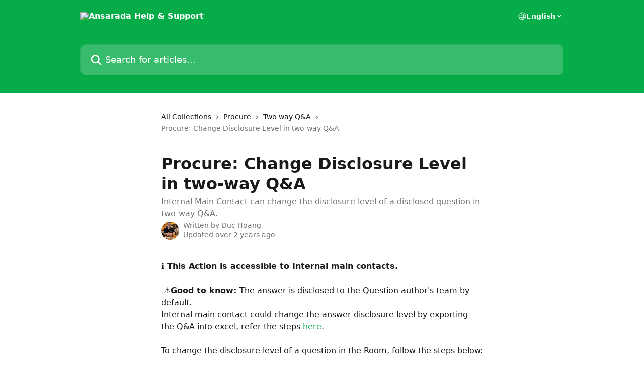

--- FILE ---
content_type: text/html; charset=utf-8
request_url: https://help.ansarada.com/en/articles/7548881-procure-change-disclosure-level-in-two-way-q-a
body_size: 15564
content:
<!DOCTYPE html><html lang="en"><head><meta charSet="utf-8" data-next-head=""/><title data-next-head="">Procure: Change Disclosure Level in two-way Q&amp;A | Ansarada Help &amp; Support</title><meta property="og:title" content="Procure: Change Disclosure Level in two-way Q&amp;A | Ansarada Help &amp; Support" data-next-head=""/><meta name="twitter:title" content="Procure: Change Disclosure Level in two-way Q&amp;A | Ansarada Help &amp; Support" data-next-head=""/><meta property="og:description" content="Internal Main Contact can change the disclosure level of a disclosed question in two-way Q&amp;A." data-next-head=""/><meta name="twitter:description" content="Internal Main Contact can change the disclosure level of a disclosed question in two-way Q&amp;A." data-next-head=""/><meta name="description" content="Internal Main Contact can change the disclosure level of a disclosed question in two-way Q&amp;A." data-next-head=""/><meta property="og:type" content="article" data-next-head=""/><meta name="robots" content="all" data-next-head=""/><meta name="viewport" content="width=device-width, initial-scale=1" data-next-head=""/><link href="https://intercom.help/ansarada/assets/favicon" rel="icon" data-next-head=""/><link rel="canonical" href="https://help.ansarada.com/en/articles/7548881-procure-change-disclosure-level-in-two-way-q-a" data-next-head=""/><link rel="alternate" href="https://help.ansarada.com/en/articles/7548881-procure-change-disclosure-level-in-two-way-q-a" hrefLang="en" data-next-head="" /><link rel="alternate" href="https://help.ansarada.com/en/articles/7548881-procure-change-disclosure-level-in-two-way-q-a" hrefLang="x-default" data-next-head="" /><link nonce="t6Xmbq5dz00qG5ijiWu9qUnY+630e1chLrXxOr3zv3M=" rel="preload" href="https://static.intercomassets.com/_next/static/css/3141721a1e975790.css" as="style"/><link nonce="t6Xmbq5dz00qG5ijiWu9qUnY+630e1chLrXxOr3zv3M=" rel="stylesheet" href="https://static.intercomassets.com/_next/static/css/3141721a1e975790.css" data-n-g=""/><noscript data-n-css="t6Xmbq5dz00qG5ijiWu9qUnY+630e1chLrXxOr3zv3M="></noscript><script defer="" nonce="t6Xmbq5dz00qG5ijiWu9qUnY+630e1chLrXxOr3zv3M=" nomodule="" src="https://static.intercomassets.com/_next/static/chunks/polyfills-42372ed130431b0a.js"></script><script defer="" src="https://static.intercomassets.com/_next/static/chunks/7506.a4d4b38169fb1abb.js" nonce="t6Xmbq5dz00qG5ijiWu9qUnY+630e1chLrXxOr3zv3M="></script><script src="https://static.intercomassets.com/_next/static/chunks/webpack-667cd6b3774ffaeb.js" nonce="t6Xmbq5dz00qG5ijiWu9qUnY+630e1chLrXxOr3zv3M=" defer=""></script><script src="https://static.intercomassets.com/_next/static/chunks/framework-1f1b8d38c1d86c61.js" nonce="t6Xmbq5dz00qG5ijiWu9qUnY+630e1chLrXxOr3zv3M=" defer=""></script><script src="https://static.intercomassets.com/_next/static/chunks/main-2c5e5f2c49cfa8a6.js" nonce="t6Xmbq5dz00qG5ijiWu9qUnY+630e1chLrXxOr3zv3M=" defer=""></script><script src="https://static.intercomassets.com/_next/static/chunks/pages/_app-e1ef7ba820863143.js" nonce="t6Xmbq5dz00qG5ijiWu9qUnY+630e1chLrXxOr3zv3M=" defer=""></script><script src="https://static.intercomassets.com/_next/static/chunks/d0502abb-aa607f45f5026044.js" nonce="t6Xmbq5dz00qG5ijiWu9qUnY+630e1chLrXxOr3zv3M=" defer=""></script><script src="https://static.intercomassets.com/_next/static/chunks/6190-ef428f6633b5a03f.js" nonce="t6Xmbq5dz00qG5ijiWu9qUnY+630e1chLrXxOr3zv3M=" defer=""></script><script src="https://static.intercomassets.com/_next/static/chunks/5729-6d79ddfe1353a77c.js" nonce="t6Xmbq5dz00qG5ijiWu9qUnY+630e1chLrXxOr3zv3M=" defer=""></script><script src="https://static.intercomassets.com/_next/static/chunks/2384-242e4a028ba58b01.js" nonce="t6Xmbq5dz00qG5ijiWu9qUnY+630e1chLrXxOr3zv3M=" defer=""></script><script src="https://static.intercomassets.com/_next/static/chunks/4835-9db7cd232aae5617.js" nonce="t6Xmbq5dz00qG5ijiWu9qUnY+630e1chLrXxOr3zv3M=" defer=""></script><script src="https://static.intercomassets.com/_next/static/chunks/2735-6fafbb9ff4abfca1.js" nonce="t6Xmbq5dz00qG5ijiWu9qUnY+630e1chLrXxOr3zv3M=" defer=""></script><script src="https://static.intercomassets.com/_next/static/chunks/pages/%5BhelpCenterIdentifier%5D/%5Blocale%5D/articles/%5BarticleSlug%5D-0426bb822f2fd459.js" nonce="t6Xmbq5dz00qG5ijiWu9qUnY+630e1chLrXxOr3zv3M=" defer=""></script><script src="https://static.intercomassets.com/_next/static/7e1K3eo3oeKlAsbhZbrHM/_buildManifest.js" nonce="t6Xmbq5dz00qG5ijiWu9qUnY+630e1chLrXxOr3zv3M=" defer=""></script><script src="https://static.intercomassets.com/_next/static/7e1K3eo3oeKlAsbhZbrHM/_ssgManifest.js" nonce="t6Xmbq5dz00qG5ijiWu9qUnY+630e1chLrXxOr3zv3M=" defer=""></script><meta name="sentry-trace" content="5fad82db283a458145ff2a6438d0b8aa-85085043b724249f-0"/><meta name="baggage" content="sentry-environment=production,sentry-release=389cbaa7c7b88427c31f6ff365d99b3236e2d519,sentry-public_key=187f842308a64dea9f1f64d4b1b9c298,sentry-trace_id=5fad82db283a458145ff2a6438d0b8aa,sentry-org_id=2129,sentry-sampled=false,sentry-sample_rand=0.6192871200150134,sentry-sample_rate=0"/><style id="__jsx-3123776130">:root{--body-bg: rgb(255, 255, 255);
--body-image: none;
--body-bg-rgb: 255, 255, 255;
--body-border: rgb(230, 230, 230);
--body-primary-color: #1a1a1a;
--body-secondary-color: #737373;
--body-reaction-bg: rgb(242, 242, 242);
--body-reaction-text-color: rgb(64, 64, 64);
--body-toc-active-border: #737373;
--body-toc-inactive-border: #f2f2f2;
--body-toc-inactive-color: #737373;
--body-toc-active-font-weight: 400;
--body-table-border: rgb(204, 204, 204);
--body-color: hsl(0, 0%, 0%);
--footer-bg: rgb(255, 255, 255);
--footer-image: none;
--footer-border: rgb(230, 230, 230);
--footer-color: hsl(211, 10%, 61%);
--header-bg: rgb(6, 172, 71);
--header-image: url(https://downloads.intercomcdn.com/i/o/360725/2c10707ac45285dd7601f77f/e3f4afdd715762983e22954b604285cc.png);
--header-color: hsl(0, 0%, 100%);
--collection-card-bg: rgb(255, 255, 255);
--collection-card-image: none;
--collection-card-color: hsl(143, 93%, 35%);
--card-bg: rgb(255, 255, 255);
--card-border-color: rgb(230, 230, 230);
--card-border-inner-radius: 6px;
--card-border-radius: 8px;
--card-shadow: 0 1px 2px 0 rgb(0 0 0 / 0.05);
--search-bar-border-radius: 10px;
--search-bar-width: 100%;
--ticket-blue-bg-color: #dce1f9;
--ticket-blue-text-color: #334bfa;
--ticket-green-bg-color: #d7efdc;
--ticket-green-text-color: #0f7134;
--ticket-orange-bg-color: #ffebdb;
--ticket-orange-text-color: #b24d00;
--ticket-red-bg-color: #ffdbdb;
--ticket-red-text-color: #df2020;
--header-height: 245px;
--header-subheader-background-color: #000000;
--header-subheader-font-color: #FFFFFF;
--content-block-bg: rgb(255, 255, 255);
--content-block-image: none;
--content-block-color: hsl(0, 0%, 10%);
--content-block-button-bg: rgb(51, 75, 250);
--content-block-button-image: none;
--content-block-button-color: hsl(0, 0%, 100%);
--content-block-button-radius: 6px;
--primary-color: hsl(143, 93%, 35%);
--primary-color-alpha-10: hsla(143, 93%, 35%, 0.1);
--primary-color-alpha-60: hsla(143, 93%, 35%, 0.6);
--text-on-primary-color: #1a1a1a}</style><style id="__jsx-1611979459">:root{--font-family-primary: system-ui, "Segoe UI", "Roboto", "Helvetica", "Arial", sans-serif, "Apple Color Emoji", "Segoe UI Emoji", "Segoe UI Symbol"}</style><style id="__jsx-2466147061">:root{--font-family-secondary: system-ui, "Segoe UI", "Roboto", "Helvetica", "Arial", sans-serif, "Apple Color Emoji", "Segoe UI Emoji", "Segoe UI Symbol"}</style><style id="__jsx-cf6f0ea00fa5c760">.fade-background.jsx-cf6f0ea00fa5c760{background:radial-gradient(333.38%100%at 50%0%,rgba(var(--body-bg-rgb),0)0%,rgba(var(--body-bg-rgb),.00925356)11.67%,rgba(var(--body-bg-rgb),.0337355)21.17%,rgba(var(--body-bg-rgb),.0718242)28.85%,rgba(var(--body-bg-rgb),.121898)35.03%,rgba(var(--body-bg-rgb),.182336)40.05%,rgba(var(--body-bg-rgb),.251516)44.25%,rgba(var(--body-bg-rgb),.327818)47.96%,rgba(var(--body-bg-rgb),.409618)51.51%,rgba(var(--body-bg-rgb),.495297)55.23%,rgba(var(--body-bg-rgb),.583232)59.47%,rgba(var(--body-bg-rgb),.671801)64.55%,rgba(var(--body-bg-rgb),.759385)70.81%,rgba(var(--body-bg-rgb),.84436)78.58%,rgba(var(--body-bg-rgb),.9551)88.2%,rgba(var(--body-bg-rgb),1)100%),var(--header-image),var(--header-bg);background-size:cover;background-position-x:center}</style><style id="__jsx-4bed0c08ce36899e">.article_body a:not(.intercom-h2b-button){color:var(--primary-color)}article a.intercom-h2b-button{background-color:var(--primary-color);border:0}.zendesk-article table{overflow-x:scroll!important;display:block!important;height:auto!important}.intercom-interblocks-unordered-nested-list ul,.intercom-interblocks-ordered-nested-list ol{margin-top:16px;margin-bottom:16px}.intercom-interblocks-unordered-nested-list ul .intercom-interblocks-unordered-nested-list ul,.intercom-interblocks-unordered-nested-list ul .intercom-interblocks-ordered-nested-list ol,.intercom-interblocks-ordered-nested-list ol .intercom-interblocks-ordered-nested-list ol,.intercom-interblocks-ordered-nested-list ol .intercom-interblocks-unordered-nested-list ul{margin-top:0;margin-bottom:0}.intercom-interblocks-image a:focus{outline-offset:3px}</style></head><body><div id="__next"><div dir="ltr" class="h-full w-full"><a href="#main-content" class="sr-only font-bold text-header-color focus:not-sr-only focus:absolute focus:left-4 focus:top-4 focus:z-50" aria-roledescription="Link, Press control-option-right-arrow to exit">Skip to main content</a><main class="header__lite"><header id="header" data-testid="header" class="jsx-cf6f0ea00fa5c760 flex flex-col text-header-color"><div class="jsx-cf6f0ea00fa5c760 relative flex grow flex-col mb-9 bg-header-bg bg-header-image bg-cover bg-center pb-9"><div id="sr-announcement" aria-live="polite" class="jsx-cf6f0ea00fa5c760 sr-only"></div><div class="jsx-cf6f0ea00fa5c760 flex h-full flex-col items-center marker:shrink-0"><section class="relative flex w-full flex-col mb-6 pb-6"><div class="header__meta_wrapper flex justify-center px-5 pt-6 leading-none sm:px-10"><div class="flex items-center w-240" data-testid="subheader-container"><div class="mo__body header__site_name"><div class="header__logo"><a href="/en/"><img src="https://downloads.intercomcdn.com/i/o/360724/967c3e9f49286c6044afcdfb/119af2cf00e5411ddee40e456dcf1e6b.png" height="97" alt="Ansarada Help &amp; Support"/></a></div></div><div><div class="flex items-center font-semibold"><div class="flex items-center md:hidden" data-testid="small-screen-children"><button class="flex items-center border-none bg-transparent px-1.5" data-testid="hamburger-menu-button" aria-label="Open menu"><svg width="24" height="24" viewBox="0 0 16 16" xmlns="http://www.w3.org/2000/svg" class="fill-current"><path d="M1.86861 2C1.38889 2 1 2.3806 1 2.85008C1 3.31957 1.38889 3.70017 1.86861 3.70017H14.1314C14.6111 3.70017 15 3.31957 15 2.85008C15 2.3806 14.6111 2 14.1314 2H1.86861Z"></path><path d="M1 8C1 7.53051 1.38889 7.14992 1.86861 7.14992H14.1314C14.6111 7.14992 15 7.53051 15 8C15 8.46949 14.6111 8.85008 14.1314 8.85008H1.86861C1.38889 8.85008 1 8.46949 1 8Z"></path><path d="M1 13.1499C1 12.6804 1.38889 12.2998 1.86861 12.2998H14.1314C14.6111 12.2998 15 12.6804 15 13.1499C15 13.6194 14.6111 14 14.1314 14H1.86861C1.38889 14 1 13.6194 1 13.1499Z"></path></svg></button><div class="fixed right-0 top-0 z-50 h-full w-full hidden" data-testid="hamburger-menu"><div class="flex h-full w-full justify-end bg-black bg-opacity-30"><div class="flex h-fit w-full flex-col bg-white opacity-100 sm:h-full sm:w-1/2"><button class="text-body-font flex items-center self-end border-none bg-transparent pr-6 pt-6" data-testid="hamburger-menu-close-button" aria-label="Close menu"><svg width="24" height="24" viewBox="0 0 16 16" xmlns="http://www.w3.org/2000/svg"><path d="M3.5097 3.5097C3.84165 3.17776 4.37984 3.17776 4.71178 3.5097L7.99983 6.79775L11.2879 3.5097C11.6198 3.17776 12.158 3.17776 12.49 3.5097C12.8219 3.84165 12.8219 4.37984 12.49 4.71178L9.20191 7.99983L12.49 11.2879C12.8219 11.6198 12.8219 12.158 12.49 12.49C12.158 12.8219 11.6198 12.8219 11.2879 12.49L7.99983 9.20191L4.71178 12.49C4.37984 12.8219 3.84165 12.8219 3.5097 12.49C3.17776 12.158 3.17776 11.6198 3.5097 11.2879L6.79775 7.99983L3.5097 4.71178C3.17776 4.37984 3.17776 3.84165 3.5097 3.5097Z"></path></svg></button><nav class="flex flex-col pl-4 text-black"><div class="relative cursor-pointer has-[:focus]:outline"><select class="peer absolute z-10 block h-6 w-full cursor-pointer opacity-0 md:text-base" aria-label="Change language" id="language-selector"><option value="/en/articles/7548881-procure-change-disclosure-level-in-two-way-q-a" class="text-black" selected="">English</option></select><div class="mb-10 ml-5 flex items-center gap-1 text-md hover:opacity-80 peer-hover:opacity-80 md:m-0 md:ml-3 md:text-base" aria-hidden="true"><svg id="locale-picker-globe" width="16" height="16" viewBox="0 0 16 16" fill="none" xmlns="http://www.w3.org/2000/svg" class="shrink-0" aria-hidden="true"><path d="M8 15C11.866 15 15 11.866 15 8C15 4.13401 11.866 1 8 1C4.13401 1 1 4.13401 1 8C1 11.866 4.13401 15 8 15Z" stroke="currentColor" stroke-linecap="round" stroke-linejoin="round"></path><path d="M8 15C9.39949 15 10.534 11.866 10.534 8C10.534 4.13401 9.39949 1 8 1C6.60051 1 5.466 4.13401 5.466 8C5.466 11.866 6.60051 15 8 15Z" stroke="currentColor" stroke-linecap="round" stroke-linejoin="round"></path><path d="M1.448 5.75989H14.524" stroke="currentColor" stroke-linecap="round" stroke-linejoin="round"></path><path d="M1.448 10.2402H14.524" stroke="currentColor" stroke-linecap="round" stroke-linejoin="round"></path></svg>English<svg id="locale-picker-arrow" width="16" height="16" viewBox="0 0 16 16" fill="none" xmlns="http://www.w3.org/2000/svg" class="shrink-0" aria-hidden="true"><path d="M5 6.5L8.00093 9.5L11 6.50187" stroke="currentColor" stroke-width="1.5" stroke-linecap="round" stroke-linejoin="round"></path></svg></div></div></nav></div></div></div></div><nav class="hidden items-center md:flex" data-testid="large-screen-children"><div class="relative cursor-pointer has-[:focus]:outline"><select class="peer absolute z-10 block h-6 w-full cursor-pointer opacity-0 md:text-base" aria-label="Change language" id="language-selector"><option value="/en/articles/7548881-procure-change-disclosure-level-in-two-way-q-a" class="text-black" selected="">English</option></select><div class="mb-10 ml-5 flex items-center gap-1 text-md hover:opacity-80 peer-hover:opacity-80 md:m-0 md:ml-3 md:text-base" aria-hidden="true"><svg id="locale-picker-globe" width="16" height="16" viewBox="0 0 16 16" fill="none" xmlns="http://www.w3.org/2000/svg" class="shrink-0" aria-hidden="true"><path d="M8 15C11.866 15 15 11.866 15 8C15 4.13401 11.866 1 8 1C4.13401 1 1 4.13401 1 8C1 11.866 4.13401 15 8 15Z" stroke="currentColor" stroke-linecap="round" stroke-linejoin="round"></path><path d="M8 15C9.39949 15 10.534 11.866 10.534 8C10.534 4.13401 9.39949 1 8 1C6.60051 1 5.466 4.13401 5.466 8C5.466 11.866 6.60051 15 8 15Z" stroke="currentColor" stroke-linecap="round" stroke-linejoin="round"></path><path d="M1.448 5.75989H14.524" stroke="currentColor" stroke-linecap="round" stroke-linejoin="round"></path><path d="M1.448 10.2402H14.524" stroke="currentColor" stroke-linecap="round" stroke-linejoin="round"></path></svg>English<svg id="locale-picker-arrow" width="16" height="16" viewBox="0 0 16 16" fill="none" xmlns="http://www.w3.org/2000/svg" class="shrink-0" aria-hidden="true"><path d="M5 6.5L8.00093 9.5L11 6.50187" stroke="currentColor" stroke-width="1.5" stroke-linecap="round" stroke-linejoin="round"></path></svg></div></div></nav></div></div></div></div></section><section class="relative mx-5 flex h-full w-full flex-col items-center px-5 sm:px-10"><div class="flex h-full max-w-full flex-col w-240 justify-end" data-testid="main-header-container"><div id="search-bar" class="relative w-full"><form action="/en/" autoComplete="off"><div class="flex w-full flex-col items-start"><div class="relative flex w-full sm:w-search-bar"><label for="search-input" class="sr-only">Search for articles...</label><input id="search-input" type="text" autoComplete="off" class="peer w-full rounded-search-bar border border-black-alpha-8 bg-white-alpha-20 p-4 ps-12 font-secondary text-lg text-header-color shadow-search-bar outline-none transition ease-linear placeholder:text-header-color hover:bg-white-alpha-27 hover:shadow-search-bar-hover focus:border-transparent focus:bg-white focus:text-black-10 focus:shadow-search-bar-focused placeholder:focus:text-black-45" placeholder="Search for articles..." name="q" aria-label="Search for articles..." value=""/><div class="absolute inset-y-0 start-0 flex items-center fill-header-color peer-focus-visible:fill-black-45 pointer-events-none ps-5"><svg width="22" height="21" viewBox="0 0 22 21" xmlns="http://www.w3.org/2000/svg" class="fill-inherit" aria-hidden="true"><path fill-rule="evenodd" clip-rule="evenodd" d="M3.27485 8.7001C3.27485 5.42781 5.92757 2.7751 9.19985 2.7751C12.4721 2.7751 15.1249 5.42781 15.1249 8.7001C15.1249 11.9724 12.4721 14.6251 9.19985 14.6251C5.92757 14.6251 3.27485 11.9724 3.27485 8.7001ZM9.19985 0.225098C4.51924 0.225098 0.724854 4.01948 0.724854 8.7001C0.724854 13.3807 4.51924 17.1751 9.19985 17.1751C11.0802 17.1751 12.8176 16.5627 14.2234 15.5265L19.0981 20.4013C19.5961 20.8992 20.4033 20.8992 20.9013 20.4013C21.3992 19.9033 21.3992 19.0961 20.9013 18.5981L16.0264 13.7233C17.0625 12.3176 17.6749 10.5804 17.6749 8.7001C17.6749 4.01948 13.8805 0.225098 9.19985 0.225098Z"></path></svg></div></div></div></form></div></div></section></div></div></header><div class="z-1 flex shrink-0 grow basis-auto justify-center px-5 sm:px-10"><section data-testid="main-content" id="main-content" class="max-w-full w-240"><section data-testid="article-section" class="section section__article"><div class="justify-center flex"><div class="relative z-3 w-full lg:max-w-160 "><div class="flex pb-6 max-md:pb-2 lg:max-w-160"><div tabindex="-1" class="focus:outline-none"><div class="flex flex-wrap items-baseline pb-4 text-base" tabindex="0" role="navigation" aria-label="Breadcrumb"><a href="/en/" class="pr-2 text-body-primary-color no-underline hover:text-body-secondary-color">All Collections</a><div class="pr-2" aria-hidden="true"><svg width="6" height="10" viewBox="0 0 6 10" class="block h-2 w-2 fill-body-secondary-color rtl:rotate-180" xmlns="http://www.w3.org/2000/svg"><path fill-rule="evenodd" clip-rule="evenodd" d="M0.648862 0.898862C0.316916 1.23081 0.316916 1.769 0.648862 2.10094L3.54782 4.9999L0.648862 7.89886C0.316916 8.23081 0.316917 8.769 0.648862 9.10094C0.980808 9.43289 1.519 9.43289 1.85094 9.10094L5.35094 5.60094C5.68289 5.269 5.68289 4.73081 5.35094 4.39886L1.85094 0.898862C1.519 0.566916 0.980807 0.566916 0.648862 0.898862Z"></path></svg></div><a href="https://help.ansarada.com/en/collections/1925947-procure" class="pr-2 text-body-primary-color no-underline hover:text-body-secondary-color" data-testid="breadcrumb-0">Procure</a><div class="pr-2" aria-hidden="true"><svg width="6" height="10" viewBox="0 0 6 10" class="block h-2 w-2 fill-body-secondary-color rtl:rotate-180" xmlns="http://www.w3.org/2000/svg"><path fill-rule="evenodd" clip-rule="evenodd" d="M0.648862 0.898862C0.316916 1.23081 0.316916 1.769 0.648862 2.10094L3.54782 4.9999L0.648862 7.89886C0.316916 8.23081 0.316917 8.769 0.648862 9.10094C0.980808 9.43289 1.519 9.43289 1.85094 9.10094L5.35094 5.60094C5.68289 5.269 5.68289 4.73081 5.35094 4.39886L1.85094 0.898862C1.519 0.566916 0.980807 0.566916 0.648862 0.898862Z"></path></svg></div><a href="https://help.ansarada.com/en/collections/3259427-two-way-q-a" class="pr-2 text-body-primary-color no-underline hover:text-body-secondary-color" data-testid="breadcrumb-1">Two way Q&amp;A</a><div class="pr-2" aria-hidden="true"><svg width="6" height="10" viewBox="0 0 6 10" class="block h-2 w-2 fill-body-secondary-color rtl:rotate-180" xmlns="http://www.w3.org/2000/svg"><path fill-rule="evenodd" clip-rule="evenodd" d="M0.648862 0.898862C0.316916 1.23081 0.316916 1.769 0.648862 2.10094L3.54782 4.9999L0.648862 7.89886C0.316916 8.23081 0.316917 8.769 0.648862 9.10094C0.980808 9.43289 1.519 9.43289 1.85094 9.10094L5.35094 5.60094C5.68289 5.269 5.68289 4.73081 5.35094 4.39886L1.85094 0.898862C1.519 0.566916 0.980807 0.566916 0.648862 0.898862Z"></path></svg></div><div class="text-body-secondary-color">Procure: Change Disclosure Level in two-way Q&amp;A</div></div></div></div><div class=""><div class="article intercom-force-break"><div class="mb-10 max-lg:mb-6"><div class="flex flex-col gap-4"><div class="flex flex-col"><h1 class="mb-1 font-primary text-2xl font-bold leading-10 text-body-primary-color">Procure: Change Disclosure Level in two-way Q&amp;A</h1><div class="text-md font-normal leading-normal text-body-secondary-color"><p>Internal Main Contact can change the disclosure level of a disclosed question in two-way Q&amp;A.</p></div></div><div class="avatar"><div class="avatar__photo"><img width="24" height="24" src="https://static.intercomassets.com/avatars/5382398/square_128/IMG_8918-1649033935.JPG" alt="Duc Hoang avatar" class="inline-flex items-center justify-center rounded-full bg-primary text-lg font-bold leading-6 text-primary-text shadow-solid-2 shadow-body-bg [&amp;:nth-child(n+2)]:hidden lg:[&amp;:nth-child(n+2)]:inline-flex h-8 w-8 sm:h-9 sm:w-9"/></div><div class="avatar__info -mt-0.5 text-base"><span class="text-body-secondary-color"><div>Written by <span>Duc Hoang</span></div> <!-- -->Updated over 2 years ago</span></div></div></div></div><div class="jsx-4bed0c08ce36899e "><div class="jsx-4bed0c08ce36899e article_body"><article class="jsx-4bed0c08ce36899e "><div class="intercom-interblocks-paragraph no-margin intercom-interblocks-align-left"><p><b>ℹ️ This Action is accessible to Internal main contacts.</b></p></div><div class="intercom-interblocks-paragraph no-margin intercom-interblocks-align-left"><p> </p></div><div class="intercom-interblocks-paragraph no-margin intercom-interblocks-align-left"><p> <b>⚠️Good to know: </b>The answer is disclosed to the Question author&#x27;s team by default.<br/>Internal main contact could change the answer disclosure level by exporting the Q&amp;A into excel, refer the steps <a href="https://help.ansarada.com/en/articles/2604358-export-q-a" rel="nofollow noopener noreferrer" target="_blank">here</a>.</p></div><div class="intercom-interblocks-paragraph no-margin intercom-interblocks-align-left"><p> </p></div><div class="intercom-interblocks-paragraph no-margin intercom-interblocks-align-left"><p>To change the disclosure level of a question in the Room, follow the steps below:</p></div><div class="intercom-interblocks-paragraph no-margin intercom-interblocks-align-left"><p><br/>1.Go to the Left Menu. Under <b>View,</b> select<b> Q&amp;A</b>.<br/>​</p></div><div class="intercom-interblocks-image intercom-interblocks-align-left"><a href="https://downloads.intercomcdn.com/i/o/651578807/8c592350f7a48a0a32199711/Screen+Shot+2023-01-13+at+4.00.23+pm.png?expires=1768991400&amp;signature=fd692551afc7d92f98e9f8eeafc153be90e6994bf0d5d159fd668e425f57d086&amp;req=ciUmE852lYFYFb4f3HP0gGU%2BvzP46dXtbkbzkSRIsIg%2BZymWFU75P3Q7tJ%2BE%0Ag9zPpWrldRLaYR%2BdRA%3D%3D%0A" target="_blank" rel="noreferrer nofollow noopener"><img src="https://downloads.intercomcdn.com/i/o/651578807/8c592350f7a48a0a32199711/Screen+Shot+2023-01-13+at+4.00.23+pm.png?expires=1768991400&amp;signature=fd692551afc7d92f98e9f8eeafc153be90e6994bf0d5d159fd668e425f57d086&amp;req=ciUmE852lYFYFb4f3HP0gGU%2BvzP46dXtbkbzkSRIsIg%2BZymWFU75P3Q7tJ%2BE%0Ag9zPpWrldRLaYR%2BdRA%3D%3D%0A"/></a></div><div class="intercom-interblocks-paragraph no-margin intercom-interblocks-align-left"><p> </p></div><div class="intercom-interblocks-paragraph no-margin intercom-interblocks-align-left"><p>2. Select the <b>Question </b>with<b> status &quot;Answer disclosed by Internal Main Contact&quot;</b><br/>​</p></div><div class="intercom-interblocks-image intercom-interblocks-align-left"><a href="https://downloads.intercomcdn.com/i/o/717114539/f7c1c7398fa12d446d2f27cf/Screenshot+2023-04-21+at+4.47.18+pm.png?expires=1768991400&amp;signature=3e3f1e6cb1826c1ce6a57949cf2ce1abe428aca46c85fd5f17773706b4dea8e9&amp;req=cyEgF8h6mIJWFb4f3HP0gD6ijbi9uUOFRxlXqL2yI%2FRlvIWYpvh%2F2xDDb33R%0AAkjO8xC5QZ%2FcbisvyQ%3D%3D%0A" target="_blank" rel="noreferrer nofollow noopener"><img src="https://downloads.intercomcdn.com/i/o/717114539/f7c1c7398fa12d446d2f27cf/Screenshot+2023-04-21+at+4.47.18+pm.png?expires=1768991400&amp;signature=3e3f1e6cb1826c1ce6a57949cf2ce1abe428aca46c85fd5f17773706b4dea8e9&amp;req=cyEgF8h6mIJWFb4f3HP0gD6ijbi9uUOFRxlXqL2yI%2FRlvIWYpvh%2F2xDDb33R%0AAkjO8xC5QZ%2FcbisvyQ%3D%3D%0A" width="1956" height="646"/></a></div><div class="intercom-interblocks-paragraph no-margin intercom-interblocks-align-left"><p> </p></div><div class="intercom-interblocks-paragraph no-margin intercom-interblocks-align-left"><p>3. Select <b>Undisclosed last answer</b><br/>​</p></div><div class="intercom-interblocks-image intercom-interblocks-align-left"><a href="https://downloads.intercomcdn.com/i/o/717116287/268ac97175a5c1f4f9475b65/Screenshot+2023-04-21+at+3.47.45+pm.png?expires=1768991400&amp;signature=05dd01ca74711ed26983b1d9d7222710cc86d28c43ed037b5edf017c06457c94&amp;req=cyEgF8h4n4lYFb4f3HP0gNfo9IcqGT8%2F82cTFq0J30lp6t5o5o6npmhxbBIf%0AiDYlLIspoLeGimbPeQ%3D%3D%0A" target="_blank" rel="noreferrer nofollow noopener"><img src="https://downloads.intercomcdn.com/i/o/717116287/268ac97175a5c1f4f9475b65/Screenshot+2023-04-21+at+3.47.45+pm.png?expires=1768991400&amp;signature=05dd01ca74711ed26983b1d9d7222710cc86d28c43ed037b5edf017c06457c94&amp;req=cyEgF8h4n4lYFb4f3HP0gNfo9IcqGT8%2F82cTFq0J30lp6t5o5o6npmhxbBIf%0AiDYlLIspoLeGimbPeQ%3D%3D%0A" width="1690" height="1072"/></a></div><div class="intercom-interblocks-paragraph no-margin intercom-interblocks-align-left"><p>4. After the last answer is undisclosed, it will be returned back into the Internal Main Contact with the status <b>&quot;Awaiting your action only&quot; . </b>You could then re-disclose the answer and select the disclosure level<br/>​<br/>5. Under <b>Actions</b>, select <b>Disclose Answer</b>.</p></div><div class="intercom-interblocks-paragraph no-margin intercom-interblocks-align-left"><p> </p></div><div class="intercom-interblocks-image intercom-interblocks-align-left"><a href="https://downloads.intercomcdn.com/i/o/93443181/1411489986279c72852bbf40/01.+Disclose+answer.png?expires=1768991400&amp;signature=d28fa518f250d9b11214ea81a2fb760b09e1be968a4cfb3987d686b16f95f743&amp;req=fSMjEsp%2FlYATWLcX3D%2B5hofrtgZXvxry3n77TyiVQwXTJNGozp8QoFLGncpy%0AO20gcTt0ZLZN0vJZ%0A" target="_blank" rel="noreferrer nofollow noopener"><img src="https://downloads.intercomcdn.com/i/o/93443181/1411489986279c72852bbf40/01.+Disclose+answer.png?expires=1768991400&amp;signature=d28fa518f250d9b11214ea81a2fb760b09e1be968a4cfb3987d686b16f95f743&amp;req=fSMjEsp%2FlYATWLcX3D%2B5hofrtgZXvxry3n77TyiVQwXTJNGozp8QoFLGncpy%0AO20gcTt0ZLZN0vJZ%0A"/></a></div><div class="intercom-interblocks-paragraph no-margin intercom-interblocks-align-left"><p>6. Select the <b>Disclosure level</b>.<br/>​<b>⚠️Good to know: </b>If the Question and Answer is disclosed to all data room users by the Internal main contact, only the bidders (Guests) in the same Team will be able to see the identity of the author. Learn more <a href="https://intercom.help/Ansarada/collaborate-team-and-deal/manage-due-diligence-qanda/qa-bidder-visibility" rel="nofollow noopener noreferrer" target="_blank">here</a>.</p></div><div class="intercom-interblocks-unordered-nested-list"><ul><li><div class="intercom-interblocks-paragraph no-margin intercom-interblocks-align-left"><p>Question author&#x27;s user group</p></div></li><li><div class="intercom-interblocks-paragraph no-margin intercom-interblocks-align-left"><p>All data room users</p></div></li></ul></div><div class="intercom-interblocks-image intercom-interblocks-align-left"><a href="https://downloads.intercomcdn.com/i/o/93443200/5862b08729cf1cc221bc9899/02.+Disclosure+level.png?expires=1768991400&amp;signature=03c9d1c25dbb713f07764060e5a7ebd6334dce9a9b04153e7cd59280c35f3881&amp;req=fSMjEsp8nYETWLcX3D%2B5hlntdEx%2Byq%2Fxu%2BmzbnQ4YOocFQAyxpwDzPQ7MMGY%0A20d3JBkiuJe60jIM%0A" target="_blank" rel="noreferrer nofollow noopener"><img src="https://downloads.intercomcdn.com/i/o/93443200/5862b08729cf1cc221bc9899/02.+Disclosure+level.png?expires=1768991400&amp;signature=03c9d1c25dbb713f07764060e5a7ebd6334dce9a9b04153e7cd59280c35f3881&amp;req=fSMjEsp8nYETWLcX3D%2B5hlntdEx%2Byq%2Fxu%2BmzbnQ4YOocFQAyxpwDzPQ7MMGY%0A20d3JBkiuJe60jIM%0A"/></a></div><div class="intercom-interblocks-paragraph no-margin intercom-interblocks-align-left"><p>7. Select <b>Disclose Answer</b>.</p></div><div class="intercom-interblocks-paragraph no-margin intercom-interblocks-align-left"><p> </p></div><div class="intercom-interblocks-image intercom-interblocks-align-left"><a href="https://downloads.intercomcdn.com/i/o/93443206/1978cc5cb3a0554b71bc851c/03.+Disclose+answer.png?expires=1768991400&amp;signature=c7efb0d165544668a6ff4b61ab819a1f500c71fd0b225e8fc7dedf9467bcb23e&amp;req=fSMjEsp8nYcTWLcX3D%2B5hncA7l2mhgtLC7%2F%2FZoLgOx2AY5ru%2F0UzcuxdHdPR%0A29YStKEGUcVjkJtY%0A" target="_blank" rel="noreferrer nofollow noopener"><img src="https://downloads.intercomcdn.com/i/o/93443206/1978cc5cb3a0554b71bc851c/03.+Disclose+answer.png?expires=1768991400&amp;signature=c7efb0d165544668a6ff4b61ab819a1f500c71fd0b225e8fc7dedf9467bcb23e&amp;req=fSMjEsp8nYcTWLcX3D%2B5hncA7l2mhgtLC7%2F%2FZoLgOx2AY5ru%2F0UzcuxdHdPR%0A29YStKEGUcVjkJtY%0A"/></a></div></article></div></div></div></div><div class="intercom-reaction-picker -mb-4 -ml-4 -mr-4 mt-6 rounded-card sm:-mb-2 sm:-ml-1 sm:-mr-1 sm:mt-8" role="group" aria-label="feedback form"><div class="intercom-reaction-prompt">Did this answer your question?</div><div class="intercom-reactions-container"><button class="intercom-reaction" aria-label="Disappointed Reaction" tabindex="0" data-reaction-text="disappointed" aria-pressed="false"><span title="Disappointed">😞</span></button><button class="intercom-reaction" aria-label="Neutral Reaction" tabindex="0" data-reaction-text="neutral" aria-pressed="false"><span title="Neutral">😐</span></button><button class="intercom-reaction" aria-label="Smiley Reaction" tabindex="0" data-reaction-text="smiley" aria-pressed="false"><span title="Smiley">😃</span></button></div></div></div></div></section></section></div><footer id="footer" class="mt-24 shrink-0 bg-footer-bg px-0 py-12 text-left text-base text-footer-color"><div class="shrink-0 grow basis-auto px-5 sm:px-10"><div class="mx-auto max-w-240 sm:w-auto"><div><div class="text-center" data-testid="simple-footer-layout"><div class="align-middle text-lg text-footer-color"><a class="no-underline" href="/en/"><img data-testid="logo-img" src="https://downloads.intercomcdn.com/i/o/360724/967c3e9f49286c6044afcdfb/119af2cf00e5411ddee40e456dcf1e6b.png" alt="Ansarada Help &amp; Support" class="max-h-8 contrast-80 inline"/></a></div><div class="mt-10" data-testid="simple-footer-links"><div class="flex flex-row justify-center"><span><ul data-testid="custom-links" class="mb-4 p-0" id="custom-links"><li class="mx-3 inline-block list-none"><a target="_blank" href="https://www.ansarada.com/" rel="nofollow noreferrer noopener" data-testid="footer-custom-link-0" class="no-underline">Ansarada.com</a></li><li class="mx-3 inline-block list-none"><a target="_blank" href="https://www.ansarada.com/about" rel="nofollow noreferrer noopener" data-testid="footer-custom-link-1" class="no-underline">About Ansarada</a></li><li class="mx-3 inline-block list-none"><a target="_blank" href="https://www.ansarada.com/news" rel="nofollow noreferrer noopener" data-testid="footer-custom-link-2" class="no-underline">Blog</a></li><li class="mx-3 inline-block list-none"><a target="_blank" href="https://www.ansarada.com/clients" rel="nofollow noreferrer noopener" data-testid="footer-custom-link-3" class="no-underline">Clients</a></li></ul></span></div><ul data-testid="social-links" class="flex flex-wrap items-center gap-4 p-0 justify-center" id="social-links"><li class="list-none align-middle"><a target="_blank" href="https://www.facebook.com/AnsaradaPlatform" rel="nofollow noreferrer noopener" data-testid="footer-social-link-0" class="no-underline"><img src="https://intercom.help/ansarada/assets/svg/icon:social-facebook/909aa5" alt="" aria-label="https://www.facebook.com/AnsaradaPlatform" width="16" height="16" loading="lazy" data-testid="social-icon-facebook"/></a></li><li class="list-none align-middle"><a target="_blank" href="https://www.twitter.com/ansarada" rel="nofollow noreferrer noopener" data-testid="footer-social-link-1" class="no-underline"><img src="https://intercom.help/ansarada/assets/svg/icon:social-twitter/909aa5" alt="" aria-label="https://www.twitter.com/ansarada" width="16" height="16" loading="lazy" data-testid="social-icon-twitter"/></a></li><li class="list-none align-middle"><a target="_blank" href="https://www.linkedin.com/company/ansarada/" rel="nofollow noreferrer noopener" data-testid="footer-social-link-2" class="no-underline"><img src="https://intercom.help/ansarada/assets/svg/icon:social-linkedin/909aa5" alt="" aria-label="https://www.linkedin.com/company/ansarada/" width="16" height="16" loading="lazy" data-testid="social-icon-linkedin"/></a></li></ul></div><div class="mt-10 flex justify-center"><div class="flex items-center text-sm" data-testid="intercom-advert-branding"><svg width="14" height="14" viewBox="0 0 16 16" fill="none" xmlns="http://www.w3.org/2000/svg"><title>Intercom</title><g clip-path="url(#clip0_1870_86937)"><path d="M14 0H2C0.895 0 0 0.895 0 2V14C0 15.105 0.895 16 2 16H14C15.105 16 16 15.105 16 14V2C16 0.895 15.105 0 14 0ZM10.133 3.02C10.133 2.727 10.373 2.49 10.667 2.49C10.961 2.49 11.2 2.727 11.2 3.02V10.134C11.2 10.428 10.96 10.667 10.667 10.667C10.372 10.667 10.133 10.427 10.133 10.134V3.02ZM7.467 2.672C7.467 2.375 7.705 2.132 8 2.132C8.294 2.132 8.533 2.375 8.533 2.672V10.484C8.533 10.781 8.293 11.022 8 11.022C7.705 11.022 7.467 10.782 7.467 10.484V2.672ZM4.8 3.022C4.8 2.727 5.04 2.489 5.333 2.489C5.628 2.489 5.867 2.726 5.867 3.019V10.133C5.867 10.427 5.627 10.666 5.333 10.666C5.039 10.666 4.8 10.426 4.8 10.133V3.02V3.022ZM2.133 4.088C2.133 3.792 2.373 3.554 2.667 3.554C2.961 3.554 3.2 3.792 3.2 4.087V8.887C3.2 9.18 2.96 9.419 2.667 9.419C2.372 9.419 2.133 9.179 2.133 8.886V4.086V4.088ZM13.68 12.136C13.598 12.206 11.622 13.866 8 13.866C4.378 13.866 2.402 12.206 2.32 12.136C2.096 11.946 2.07 11.608 2.262 11.384C2.452 11.161 2.789 11.134 3.012 11.324C3.044 11.355 4.808 12.8 8 12.8C11.232 12.8 12.97 11.343 12.986 11.328C13.209 11.138 13.546 11.163 13.738 11.386C13.93 11.61 13.904 11.946 13.68 12.138V12.136ZM13.867 8.886C13.867 9.181 13.627 9.42 13.333 9.42C13.039 9.42 12.8 9.18 12.8 8.887V4.087C12.8 3.791 13.04 3.553 13.333 3.553C13.628 3.553 13.867 3.791 13.867 4.086V8.886Z" class="fill-current"></path></g><defs><clipPath id="clip0_1870_86937"><rect width="16" height="16" fill="none"></rect></clipPath></defs></svg><a href="https://www.intercom.com/intercom-link?company=Ansarada&amp;solution=customer-support&amp;utm_campaign=intercom-link&amp;utm_content=We+run+on+Intercom&amp;utm_medium=help-center&amp;utm_referrer=https%3A%2F%2Fhelp.ansarada.com%2Fen%2Farticles%2F7548881-procure-change-disclosure-level-in-two-way-q-a&amp;utm_source=desktop-web" class="pl-2 align-middle no-underline">We run on Intercom</a></div></div><div class="flex justify-center"><div class="mt-2"><a href="https://www.intercom.com/dsa-report-form" target="_blank" rel="nofollow noreferrer noopener" class="no-underline" data-testid="report-content-link">Report Content</a></div></div></div></div></div></div></footer></main></div></div><script id="__NEXT_DATA__" type="application/json" nonce="t6Xmbq5dz00qG5ijiWu9qUnY+630e1chLrXxOr3zv3M=">{"props":{"pageProps":{"app":{"id":"abi25oug","messengerUrl":"https://widget.intercom.io/widget/abi25oug","name":"Ansarada","poweredByIntercomUrl":"https://www.intercom.com/intercom-link?company=Ansarada\u0026solution=customer-support\u0026utm_campaign=intercom-link\u0026utm_content=We+run+on+Intercom\u0026utm_medium=help-center\u0026utm_referrer=https%3A%2F%2Fhelp.ansarada.com%2Fen%2Farticles%2F7548881-procure-change-disclosure-level-in-two-way-q-a\u0026utm_source=desktop-web","features":{"consentBannerBeta":false,"customNotFoundErrorMessage":false,"disableFontPreloading":false,"disableNoMarginClassTransformation":false,"finOnHelpCenter":false,"hideIconsWithBackgroundImages":false,"messengerCustomFonts":false}},"helpCenterSite":{"customDomain":"help.ansarada.com","defaultLocale":"en","disableBranding":false,"externalLoginName":"Ansarada login","externalLoginUrl":"https://dash.ansarada.com/","footerContactDetails":null,"footerLinks":{"custom":[{"id":9725,"help_center_site_id":281991,"title":"Ansarada.com","url":"https://www.ansarada.com/","sort_order":1,"link_location":"footer","site_link_group_id":6368},{"id":9726,"help_center_site_id":281991,"title":"About Ansarada","url":"https://www.ansarada.com/about","sort_order":2,"link_location":"footer","site_link_group_id":6368},{"id":9727,"help_center_site_id":281991,"title":"Blog","url":"https://www.ansarada.com/news","sort_order":3,"link_location":"footer","site_link_group_id":6368},{"id":11438,"help_center_site_id":281991,"title":"Clients","url":"https://www.ansarada.com/clients","sort_order":4,"link_location":"footer","site_link_group_id":6368}],"socialLinks":[{"iconUrl":"https://intercom.help/ansarada/assets/svg/icon:social-facebook","provider":"facebook","url":"https://www.facebook.com/AnsaradaPlatform"},{"iconUrl":"https://intercom.help/ansarada/assets/svg/icon:social-twitter","provider":"twitter","url":"https://www.twitter.com/ansarada"},{"iconUrl":"https://intercom.help/ansarada/assets/svg/icon:social-linkedin","provider":"linkedin","url":"https://www.linkedin.com/company/ansarada/"}],"linkGroups":[{"title":null,"links":[{"title":"Ansarada.com","url":"https://www.ansarada.com/"},{"title":"About Ansarada","url":"https://www.ansarada.com/about"},{"title":"Blog","url":"https://www.ansarada.com/news"},{"title":"Clients","url":"https://www.ansarada.com/clients"}]}]},"headerLinks":[],"homeCollectionCols":3,"googleAnalyticsTrackingId":"UA-1435192-1","googleTagManagerId":null,"pathPrefixForCustomDomain":null,"seoIndexingEnabled":true,"helpCenterId":281991,"url":"http://help.ansarada.com","customizedFooterTextContent":null,"consentBannerConfig":null,"canInjectCustomScripts":false,"scriptSection":1,"customScriptFilesExist":false},"localeLinks":[{"id":"en","absoluteUrl":"http://help.ansarada.com/en/articles/7548881-procure-change-disclosure-level-in-two-way-q-a","available":true,"name":"English","selected":true,"url":"/en/articles/7548881-procure-change-disclosure-level-in-two-way-q-a"}],"requestContext":{"articleSource":null,"academy":false,"canonicalUrl":"https://help.ansarada.com/en/articles/7548881-procure-change-disclosure-level-in-two-way-q-a","headerless":false,"isDefaultDomainRequest":false,"nonce":"t6Xmbq5dz00qG5ijiWu9qUnY+630e1chLrXxOr3zv3M=","rootUrl":"/en/","sheetUserCipher":null,"type":"help-center"},"theme":{"color":"06AC47","siteName":"Ansarada Help \u0026 Support","headline":"Ansarada l Help \u0026 Support","headerFontColor":"FFFFFF","logo":"https://downloads.intercomcdn.com/i/o/360724/967c3e9f49286c6044afcdfb/119af2cf00e5411ddee40e456dcf1e6b.png","logoHeight":"97","header":"https://downloads.intercomcdn.com/i/o/360725/2c10707ac45285dd7601f77f/e3f4afdd715762983e22954b604285cc.png","favicon":"https://intercom.help/ansarada/assets/favicon","locale":"en","homeUrl":"https://www.ansarada.com","social":null,"urlPrefixForDefaultDomain":"https://intercom.help/ansarada","customDomain":"help.ansarada.com","customDomainUsesSsl":false,"customizationOptions":{"customizationType":1,"header":{"backgroundColor":"#06AC47","fontColor":"#FFFFFF","fadeToEdge":false,"backgroundGradient":null,"backgroundImageId":null,"backgroundImageUrl":null},"body":{"backgroundColor":"#ffffff","fontColor":null,"fadeToEdge":null,"backgroundGradient":null,"backgroundImageId":null},"footer":{"backgroundColor":"#ffffff","fontColor":"#909aa5","fadeToEdge":null,"backgroundGradient":null,"backgroundImageId":null,"showRichTextField":null},"layout":{"homePage":{"blocks":[{"type":"tickets-portal-link","enabled":false},{"type":"collection-list","columns":3,"template":0}]},"collectionsPage":{"showArticleDescriptions":false},"articlePage":{},"searchPage":{}},"collectionCard":{"global":{"backgroundColor":null,"fontColor":"06AC47","fadeToEdge":null,"backgroundGradient":null,"backgroundImageId":null,"showIcons":true,"backgroundImageUrl":null},"collections":[]},"global":{"font":{"customFontFaces":[],"primary":null,"secondary":null},"componentStyle":{"card":{"type":"bordered","borderRadius":8}},"namedComponents":{"header":{"subheader":{"enabled":false,"style":{"backgroundColor":"#000000","fontColor":"#FFFFFF"}},"style":{"height":"245px","align":"start","justify":"end"}},"searchBar":{"style":{"width":"100%","borderRadius":10}},"footer":{"type":0}},"brand":{"colors":[],"websiteUrl":""}},"contentBlock":{"blockStyle":{"backgroundColor":"#ffffff","fontColor":"#1a1a1a","fadeToEdge":null,"backgroundGradient":null,"backgroundImageId":null,"backgroundImageUrl":null},"buttonOptions":{"backgroundColor":"#334BFA","fontColor":"#ffffff","borderRadius":6},"isFullWidth":false}},"helpCenterName":"Ansarada Help \u0026 Support","footerLogo":"https://downloads.intercomcdn.com/i/o/360724/967c3e9f49286c6044afcdfb/119af2cf00e5411ddee40e456dcf1e6b.png","footerLogoHeight":"97","localisedInformation":{"contentBlock":{"locale":"en","title":"Content section title","withButton":false,"description":"","buttonTitle":"Button title","buttonUrl":""}}},"user":{"userId":"6f9e44ef-381a-4c4d-a8ba-ec05d4aee3c8","role":"visitor_role","country_code":null},"articleContent":{"articleId":"7548881","author":{"avatar":"https://static.intercomassets.com/avatars/5382398/square_128/IMG_8918-1649033935.JPG","name":"Duc Hoang","first_name":"Duc","avatar_shape":"circle"},"blocks":[{"type":"paragraph","text":"\u003cb\u003eℹ️ This Action is accessible to Internal main contacts.\u003c/b\u003e","class":"no-margin"},{"type":"paragraph","text":" ","class":"no-margin"},{"type":"paragraph","text":" \u003cb\u003e⚠️Good to know: \u003c/b\u003eThe answer is disclosed to the Question author's team by default.\u003cbr\u003eInternal main contact could change the answer disclosure level by exporting the Q\u0026amp;A into excel, refer the steps \u003ca href=\"https://help.ansarada.com/en/articles/2604358-export-q-a\" rel=\"nofollow noopener noreferrer\" target=\"_blank\"\u003ehere\u003c/a\u003e.","class":"no-margin"},{"type":"paragraph","text":" ","class":"no-margin"},{"type":"paragraph","text":"To change the disclosure level of a question in the Room, follow the steps below:","class":"no-margin"},{"type":"paragraph","text":"\u003cbr\u003e1.Go to the Left Menu. Under \u003cb\u003eView,\u003c/b\u003e select\u003cb\u003e Q\u0026amp;A\u003c/b\u003e.\u003cbr\u003e","class":"no-margin"},{"type":"image","url":"https://downloads.intercomcdn.com/i/o/651578807/8c592350f7a48a0a32199711/Screen+Shot+2023-01-13+at+4.00.23+pm.png?expires=1768991400\u0026signature=fd692551afc7d92f98e9f8eeafc153be90e6994bf0d5d159fd668e425f57d086\u0026req=ciUmE852lYFYFb4f3HP0gGU%2BvzP46dXtbkbzkSRIsIg%2BZymWFU75P3Q7tJ%2BE%0Ag9zPpWrldRLaYR%2BdRA%3D%3D%0A"},{"type":"paragraph","text":" ","class":"no-margin"},{"type":"paragraph","text":"2. Select the \u003cb\u003eQuestion \u003c/b\u003ewith\u003cb\u003e status \"Answer disclosed by Internal Main Contact\"\u003c/b\u003e\u003cbr\u003e","class":"no-margin"},{"type":"image","url":"https://downloads.intercomcdn.com/i/o/717114539/f7c1c7398fa12d446d2f27cf/Screenshot+2023-04-21+at+4.47.18+pm.png?expires=1768991400\u0026signature=3e3f1e6cb1826c1ce6a57949cf2ce1abe428aca46c85fd5f17773706b4dea8e9\u0026req=cyEgF8h6mIJWFb4f3HP0gD6ijbi9uUOFRxlXqL2yI%2FRlvIWYpvh%2F2xDDb33R%0AAkjO8xC5QZ%2FcbisvyQ%3D%3D%0A","width":1956,"height":646},{"type":"paragraph","text":" ","class":"no-margin"},{"type":"paragraph","text":"3. Select \u003cb\u003eUndisclosed last answer\u003c/b\u003e\u003cbr\u003e","class":"no-margin"},{"type":"image","url":"https://downloads.intercomcdn.com/i/o/717116287/268ac97175a5c1f4f9475b65/Screenshot+2023-04-21+at+3.47.45+pm.png?expires=1768991400\u0026signature=05dd01ca74711ed26983b1d9d7222710cc86d28c43ed037b5edf017c06457c94\u0026req=cyEgF8h4n4lYFb4f3HP0gNfo9IcqGT8%2F82cTFq0J30lp6t5o5o6npmhxbBIf%0AiDYlLIspoLeGimbPeQ%3D%3D%0A","width":1690,"height":1072},{"type":"paragraph","text":"4. After the last answer is undisclosed, it will be returned back into the Internal Main Contact with the status \u003cb\u003e\"Awaiting your action only\" . \u003c/b\u003eYou could then re-disclose the answer and select the disclosure level\u003cbr\u003e\u003cbr\u003e5. Under \u003cb\u003eActions\u003c/b\u003e, select \u003cb\u003eDisclose Answer\u003c/b\u003e.","class":"no-margin"},{"type":"paragraph","text":" ","class":"no-margin"},{"type":"image","url":"https://downloads.intercomcdn.com/i/o/93443181/1411489986279c72852bbf40/01.+Disclose+answer.png?expires=1768991400\u0026signature=d28fa518f250d9b11214ea81a2fb760b09e1be968a4cfb3987d686b16f95f743\u0026req=fSMjEsp%2FlYATWLcX3D%2B5hofrtgZXvxry3n77TyiVQwXTJNGozp8QoFLGncpy%0AO20gcTt0ZLZN0vJZ%0A"},{"type":"paragraph","text":"6. Select the \u003cb\u003eDisclosure level\u003c/b\u003e.\u003cbr\u003e\u003cb\u003e⚠️Good to know: \u003c/b\u003eIf the Question and Answer is disclosed to all data room users by the Internal main contact, only the bidders (Guests) in the same Team will be able to see the identity of the author. Learn more \u003ca href=\"https://intercom.help/Ansarada/collaborate-team-and-deal/manage-due-diligence-qanda/qa-bidder-visibility\" rel=\"nofollow noopener noreferrer\" target=\"_blank\"\u003ehere\u003c/a\u003e.","class":"no-margin"},{"type":"unorderedNestedList","text":"- Question author's user group\n- All data room users","items":[{"content":[{"type":"paragraph","text":"Question author's user group","class":"no-margin"}]},{"content":[{"type":"paragraph","text":"All data room users","class":"no-margin"}]}]},{"type":"image","url":"https://downloads.intercomcdn.com/i/o/93443200/5862b08729cf1cc221bc9899/02.+Disclosure+level.png?expires=1768991400\u0026signature=03c9d1c25dbb713f07764060e5a7ebd6334dce9a9b04153e7cd59280c35f3881\u0026req=fSMjEsp8nYETWLcX3D%2B5hlntdEx%2Byq%2Fxu%2BmzbnQ4YOocFQAyxpwDzPQ7MMGY%0A20d3JBkiuJe60jIM%0A"},{"type":"paragraph","text":"7. Select \u003cb\u003eDisclose Answer\u003c/b\u003e.","class":"no-margin"},{"type":"paragraph","text":" ","class":"no-margin"},{"type":"image","url":"https://downloads.intercomcdn.com/i/o/93443206/1978cc5cb3a0554b71bc851c/03.+Disclose+answer.png?expires=1768991400\u0026signature=c7efb0d165544668a6ff4b61ab819a1f500c71fd0b225e8fc7dedf9467bcb23e\u0026req=fSMjEsp8nYcTWLcX3D%2B5hncA7l2mhgtLC7%2F%2FZoLgOx2AY5ru%2F0UzcuxdHdPR%0A29YStKEGUcVjkJtY%0A"}],"collectionId":"3259427","description":"Internal Main Contact can change the disclosure level of a disclosed question in two-way Q\u0026A.","id":"7431253","lastUpdated":"Updated over 2 years ago","relatedArticles":null,"targetUserType":"everyone","title":"Procure: Change Disclosure Level in two-way Q\u0026A","showTableOfContents":true,"synced":false,"isStandaloneApp":false},"breadcrumbs":[{"url":"http://help.ansarada.com/en/collections/1925947-procure","name":"Procure"},{"url":"http://help.ansarada.com/en/collections/3259427-two-way-q-a","name":"Two way Q\u0026A"}],"selectedReaction":null,"showReactions":true,"themeCSSCustomProperties":{"--body-bg":"rgb(255, 255, 255)","--body-image":"none","--body-bg-rgb":"255, 255, 255","--body-border":"rgb(230, 230, 230)","--body-primary-color":"#1a1a1a","--body-secondary-color":"#737373","--body-reaction-bg":"rgb(242, 242, 242)","--body-reaction-text-color":"rgb(64, 64, 64)","--body-toc-active-border":"#737373","--body-toc-inactive-border":"#f2f2f2","--body-toc-inactive-color":"#737373","--body-toc-active-font-weight":400,"--body-table-border":"rgb(204, 204, 204)","--body-color":"hsl(0, 0%, 0%)","--footer-bg":"rgb(255, 255, 255)","--footer-image":"none","--footer-border":"rgb(230, 230, 230)","--footer-color":"hsl(211, 10%, 61%)","--header-bg":"rgb(6, 172, 71)","--header-image":"url(https://downloads.intercomcdn.com/i/o/360725/2c10707ac45285dd7601f77f/e3f4afdd715762983e22954b604285cc.png)","--header-color":"hsl(0, 0%, 100%)","--collection-card-bg":"rgb(255, 255, 255)","--collection-card-image":"none","--collection-card-color":"hsl(143, 93%, 35%)","--card-bg":"rgb(255, 255, 255)","--card-border-color":"rgb(230, 230, 230)","--card-border-inner-radius":"6px","--card-border-radius":"8px","--card-shadow":"0 1px 2px 0 rgb(0 0 0 / 0.05)","--search-bar-border-radius":"10px","--search-bar-width":"100%","--ticket-blue-bg-color":"#dce1f9","--ticket-blue-text-color":"#334bfa","--ticket-green-bg-color":"#d7efdc","--ticket-green-text-color":"#0f7134","--ticket-orange-bg-color":"#ffebdb","--ticket-orange-text-color":"#b24d00","--ticket-red-bg-color":"#ffdbdb","--ticket-red-text-color":"#df2020","--header-height":"245px","--header-subheader-background-color":"#000000","--header-subheader-font-color":"#FFFFFF","--content-block-bg":"rgb(255, 255, 255)","--content-block-image":"none","--content-block-color":"hsl(0, 0%, 10%)","--content-block-button-bg":"rgb(51, 75, 250)","--content-block-button-image":"none","--content-block-button-color":"hsl(0, 0%, 100%)","--content-block-button-radius":"6px","--primary-color":"hsl(143, 93%, 35%)","--primary-color-alpha-10":"hsla(143, 93%, 35%, 0.1)","--primary-color-alpha-60":"hsla(143, 93%, 35%, 0.6)","--text-on-primary-color":"#1a1a1a"},"intl":{"defaultLocale":"en","locale":"en","messages":{"layout.skip_to_main_content":"Skip to main content","layout.skip_to_main_content_exit":"Link, Press control-option-right-arrow to exit","article.attachment_icon":"Attachment icon","article.related_articles":"Related Articles","article.written_by":"Written by \u003cb\u003e{author}\u003c/b\u003e","article.table_of_contents":"Table of contents","breadcrumb.all_collections":"All Collections","breadcrumb.aria_label":"Breadcrumb","collection.article_count.one":"{count} article","collection.article_count.other":"{count} articles","collection.articles_heading":"Articles","collection.sections_heading":"Collections","collection.written_by.one":"Written by \u003cb\u003e{author}\u003c/b\u003e","collection.written_by.two":"Written by \u003cb\u003e{author1}\u003c/b\u003e and \u003cb\u003e{author2}\u003c/b\u003e","collection.written_by.three":"Written by \u003cb\u003e{author1}\u003c/b\u003e, \u003cb\u003e{author2}\u003c/b\u003e and \u003cb\u003e{author3}\u003c/b\u003e","collection.written_by.four":"Written by \u003cb\u003e{author1}\u003c/b\u003e, \u003cb\u003e{author2}\u003c/b\u003e, \u003cb\u003e{author3}\u003c/b\u003e and 1 other","collection.written_by.other":"Written by \u003cb\u003e{author1}\u003c/b\u003e, \u003cb\u003e{author2}\u003c/b\u003e, \u003cb\u003e{author3}\u003c/b\u003e and {count} others","collection.by.one":"By {author}","collection.by.two":"By {author1} and 1 other","collection.by.other":"By {author1} and {count} others","collection.by.count_one":"1 author","collection.by.count_plural":"{count} authors","community_banner.tip":"Tip","community_banner.label":"\u003cb\u003eNeed more help?\u003c/b\u003e Get support from our {link}","community_banner.link_label":"Community Forum","community_banner.description":"Find answers and get help from Intercom Support and Community Experts","header.headline":"Advice and answers from the {appName} Team","header.menu.open":"Open menu","header.menu.close":"Close menu","locale_picker.aria_label":"Change language","not_authorized.cta":"You can try sending us a message or logging in at {link}","not_found.title":"Uh oh. That page doesn’t exist.","not_found.not_authorized":"Unable to load this article, you may need to sign in first","not_found.try_searching":"Try searching for your answer or just send us a message.","tickets_portal_bad_request.title":"No access to tickets portal","tickets_portal_bad_request.learn_more":"Learn more","tickets_portal_bad_request.send_a_message":"Please contact your admin.","no_articles.title":"Empty Help Center","no_articles.no_articles":"This Help Center doesn't have any articles or collections yet.","preview.invalid_preview":"There is no preview available for {previewType}","reaction_picker.did_this_answer_your_question":"Did this answer your question?","reaction_picker.feedback_form_label":"feedback form","reaction_picker.reaction.disappointed.title":"Disappointed","reaction_picker.reaction.disappointed.aria_label":"Disappointed Reaction","reaction_picker.reaction.neutral.title":"Neutral","reaction_picker.reaction.neutral.aria_label":"Neutral Reaction","reaction_picker.reaction.smiley.title":"Smiley","reaction_picker.reaction.smiley.aria_label":"Smiley Reaction","search.box_placeholder_fin":"Ask a question","search.box_placeholder":"Search for articles...","search.clear_search":"Clear search query","search.fin_card_ask_text":"Ask","search.fin_loading_title_1":"Thinking...","search.fin_loading_title_2":"Searching through sources...","search.fin_loading_title_3":"Analyzing...","search.fin_card_description":"Find the answer with Fin AI","search.fin_empty_state":"Sorry, Fin AI wasn't able to answer your question. Try rephrasing it or asking something different","search.no_results":"We couldn't find any articles for:","search.number_of_results":"{count} search results found","search.submit_btn":"Search for articles","search.successful":"Search results for:","footer.powered_by":"We run on Intercom","footer.privacy.choice":"Your Privacy Choices","footer.report_content":"Report Content","footer.social.facebook":"Facebook","footer.social.linkedin":"LinkedIn","footer.social.twitter":"Twitter","tickets.title":"Tickets","tickets.company_selector_option":"{companyName}’s tickets","tickets.all_states":"All states","tickets.filters.company_tickets":"All tickets","tickets.filters.my_tickets":"Created by me","tickets.filters.all":"All","tickets.no_tickets_found":"No tickets found","tickets.empty-state.generic.title":"No tickets found","tickets.empty-state.generic.description":"Try using different keywords or filters.","tickets.empty-state.empty-own-tickets.title":"No tickets created by you","tickets.empty-state.empty-own-tickets.description":"Tickets submitted through the messenger or by a support agent in your conversation will appear here.","tickets.empty-state.empty-q.description":"Try using different keywords or checking for typos.","tickets.navigation.home":"Home","tickets.navigation.tickets_portal":"Tickets portal","tickets.navigation.ticket_details":"Ticket #{ticketId}","tickets.view_conversation":"View conversation","tickets.send_message":"Send us a message","tickets.continue_conversation":"Continue the conversation","tickets.avatar_image.image_alt":"{firstName}’s avatar","tickets.fields.id":"Ticket ID","tickets.fields.type":"Ticket type","tickets.fields.title":"Title","tickets.fields.description":"Description","tickets.fields.created_by":"Created by","tickets.fields.email_for_notification":"You will be notified here and by email","tickets.fields.created_at":"Created on","tickets.fields.sorting_updated_at":"Last Updated","tickets.fields.state":"Ticket state","tickets.fields.assignee":"Assignee","tickets.link-block.title":"Tickets portal.","tickets.link-block.description":"Track the progress of all tickets related to your company.","tickets.states.submitted":"Submitted","tickets.states.in_progress":"In progress","tickets.states.waiting_on_customer":"Waiting on you","tickets.states.resolved":"Resolved","tickets.states.description.unassigned.submitted":"We will pick this up soon","tickets.states.description.assigned.submitted":"{assigneeName} will pick this up soon","tickets.states.description.unassigned.in_progress":"We are working on this!","tickets.states.description.assigned.in_progress":"{assigneeName} is working on this!","tickets.states.description.unassigned.waiting_on_customer":"We need more information from you","tickets.states.description.assigned.waiting_on_customer":"{assigneeName} needs more information from you","tickets.states.description.unassigned.resolved":"We have completed your ticket","tickets.states.description.assigned.resolved":"{assigneeName} has completed your ticket","tickets.attributes.boolean.true":"Yes","tickets.attributes.boolean.false":"No","tickets.filter_any":"\u003cb\u003e{name}\u003c/b\u003e is any","tickets.filter_single":"\u003cb\u003e{name}\u003c/b\u003e is {value}","tickets.filter_multiple":"\u003cb\u003e{name}\u003c/b\u003e is one of {count}","tickets.no_options_found":"No options found","tickets.filters.any_option":"Any","tickets.filters.state":"State","tickets.filters.type":"Type","tickets.filters.created_by":"Created by","tickets.filters.assigned_to":"Assigned to","tickets.filters.created_on":"Created on","tickets.filters.updated_on":"Updated on","tickets.filters.date_range.today":"Today","tickets.filters.date_range.yesterday":"Yesterday","tickets.filters.date_range.last_week":"Last week","tickets.filters.date_range.last_30_days":"Last 30 days","tickets.filters.date_range.last_90_days":"Last 90 days","tickets.filters.date_range.custom":"Custom","tickets.filters.date_range.apply_custom_range":"Apply","tickets.filters.date_range.custom_range.start_date":"From","tickets.filters.date_range.custom_range.end_date":"To","tickets.filters.clear_filters":"Clear filters","cookie_banner.default_text":"This site uses cookies and similar technologies (\"cookies\") as strictly necessary for site operation. We and our partners also would like to set additional cookies to enable site performance analytics, functionality, advertising and social media features. See our {cookiePolicyLink} for details. You can change your cookie preferences in our Cookie Settings.","cookie_banner.gdpr_text":"This site uses cookies and similar technologies (\"cookies\") as strictly necessary for site operation. We and our partners also would like to set additional cookies to enable site performance analytics, functionality, advertising and social media features. See our {cookiePolicyLink} for details. You can change your cookie preferences in our Cookie Settings.","cookie_banner.ccpa_text":"This site employs cookies and other technologies that we and our third party vendors use to monitor and record personal information about you and your interactions with the site (including content viewed, cursor movements, screen recordings, and chat contents) for the purposes described in our Cookie Policy. By continuing to visit our site, you agree to our {websiteTermsLink}, {privacyPolicyLink} and {cookiePolicyLink}.","cookie_banner.simple_text":"We use cookies to make our site work and also for analytics and advertising purposes. You can enable or disable optional cookies as desired. See our {cookiePolicyLink} for more details.","cookie_banner.cookie_policy":"Cookie Policy","cookie_banner.website_terms":"Website Terms of Use","cookie_banner.privacy_policy":"Privacy Policy","cookie_banner.accept_all":"Accept All","cookie_banner.accept":"Accept","cookie_banner.reject_all":"Reject All","cookie_banner.manage_cookies":"Manage Cookies","cookie_banner.close":"Close banner","cookie_settings.close":"Close","cookie_settings.title":"Cookie Settings","cookie_settings.description":"We use cookies to enhance your experience. You can customize your cookie preferences below. See our {cookiePolicyLink} for more details.","cookie_settings.ccpa_title":"Your Privacy Choices","cookie_settings.ccpa_description":"You have the right to opt out of the sale of your personal information. See our {cookiePolicyLink} for more details about how we use your data.","cookie_settings.save_preferences":"Save Preferences","cookie_categories.necessary.name":"Strictly Necessary Cookies","cookie_categories.necessary.description":"These cookies are necessary for the website to function and cannot be switched off in our systems.","cookie_categories.functional.name":"Functional Cookies","cookie_categories.functional.description":"These cookies enable the website to provide enhanced functionality and personalisation. They may be set by us or by third party providers whose services we have added to our pages. If you do not allow these cookies then some or all of these services may not function properly.","cookie_categories.performance.name":"Performance Cookies","cookie_categories.performance.description":"These cookies allow us to count visits and traffic sources so we can measure and improve the performance of our site. They help us to know which pages are the most and least popular and see how visitors move around the site.","cookie_categories.advertisement.name":"Advertising and Social Media Cookies","cookie_categories.advertisement.description":"Advertising cookies are set by our advertising partners to collect information about your use of the site, our communications, and other online services over time and with different browsers and devices. They use this information to show you ads online that they think will interest you and measure the ads' performance. Social media cookies are set by social media platforms to enable you to share content on those platforms, and are capable of tracking information about your activity across other online services for use as described in their privacy policies.","cookie_consent.site_access_blocked":"Site access blocked until cookie consent"}},"_sentryTraceData":"5fad82db283a458145ff2a6438d0b8aa-f4b5f81a8d510d9f-0","_sentryBaggage":"sentry-environment=production,sentry-release=389cbaa7c7b88427c31f6ff365d99b3236e2d519,sentry-public_key=187f842308a64dea9f1f64d4b1b9c298,sentry-trace_id=5fad82db283a458145ff2a6438d0b8aa,sentry-org_id=2129,sentry-sampled=false,sentry-sample_rand=0.6192871200150134,sentry-sample_rate=0"},"__N_SSP":true},"page":"/[helpCenterIdentifier]/[locale]/articles/[articleSlug]","query":{"helpCenterIdentifier":"ansarada","locale":"en","articleSlug":"7548881-procure-change-disclosure-level-in-two-way-q-a"},"buildId":"7e1K3eo3oeKlAsbhZbrHM","assetPrefix":"https://static.intercomassets.com","isFallback":false,"isExperimentalCompile":false,"dynamicIds":[47506],"gssp":true,"scriptLoader":[]}</script></body></html>